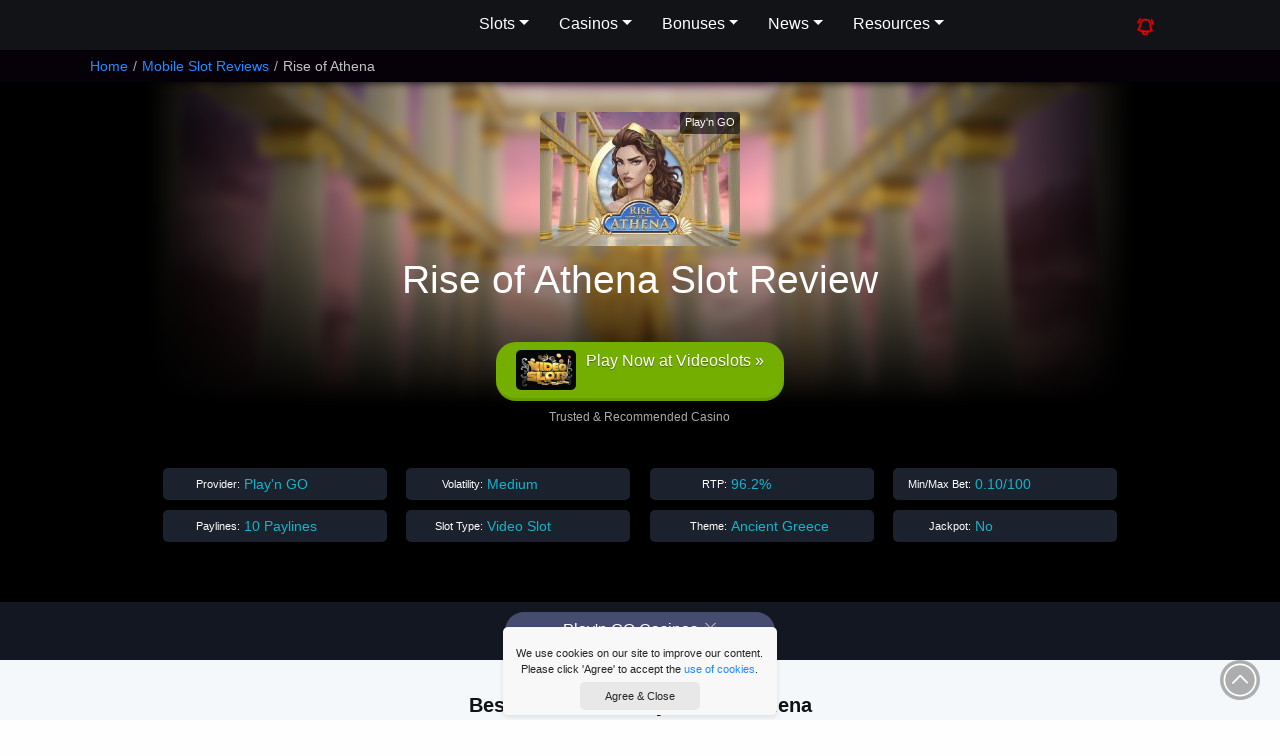

--- FILE ---
content_type: text/html; charset=UTF-8
request_url: https://www.luckymobileslots.com/game-reviews/rise-of-athena/
body_size: 14022
content:
<!DOCTYPE html><html
lang=en><head><meta
charset="utf-8"><meta
http-equiv="X-UA-Compatible" content="chrome=1"><meta
name="viewport" content="width=device-width, initial-scale=1.0, maximum-scale=2"><meta
name="author" content="Lucky Mobile Slots"><meta
name="p:domain_verify" content="2e95cd324c4088d33f1a16c13dd9cf33"><meta
name="google-site-verification" content="FF__oNHFdypKUFmFvCA2IcLXELMRq2LrMknjb7IgWlc"><meta
name="msvalidate.01" content="0FB7AD770F45D46F3C46B636D622E347"><meta
name="p:domain_verify" content="10c402a7295e252d1caca8d2ebc6b929"><title>Rise of Athena Mobile Slot Review | Play'n GO</title><meta
name="description" content="Find out how to play Rise of Athena slot machine from Play'n GO with Free Spins, Sticky Wilds & Multipliers plus up to 5,000x your bet wins in our review
"><link
rel=stylesheet href=https://www.luckymobileslots.com/wp-content/cache/minify/aa6c8.css media=all>
<!--[if lt IE 9]> <script src=http://html5shim.googlecode.com/svn/trunk/html5.js></script> <![endif]--><link
rel="shortcut icon" href=https://www.luckymobileslots.com/wp-content/themes/lms-catnip/images/favicon.ico><link
rel=apple-touch-icon-precomposed sizes=144x144 href=https://www.luckymobileslots.com/wp-content/themes/lms-catnip/images/apple-touch-icon-144-precomposed.png><link
rel=apple-touch-icon-precomposed sizes=114x114 href=https://www.luckymobileslots.com/wp-content/themes/lms-catnip/images/apple-touch-icon-114-precomposed.png><link
rel=apple-touch-icon-precomposed sizes=72x72 href=https://www.luckymobileslots.com/wp-content/themes/lms-catnip/images/apple-touch-icon-72-precomposed.png><link
rel=apple-touch-icon-precomposed sizes=57x57 href=https://www.luckymobileslots.com/wp-content/themes/lms-catnip/images/apple-touch-icon-57-precomposed.png><meta
name='robots' content='max-image-preview:large'><style id=classic-theme-styles-inline-css>/*! This file is auto-generated */
.wp-block-button__link{color:#fff;background-color:#32373c;border-radius:9999px;box-shadow:none;text-decoration:none;padding:calc(.667em + 2px) calc(1.333em + 2px);font-size:1.125em}.wp-block-file__button{background:#32373c;color:#fff;text-decoration:none}</style><style id=global-styles-inline-css>/*<![CDATA[*/body{--wp--preset--color--black: #000000;--wp--preset--color--cyan-bluish-gray: #abb8c3;--wp--preset--color--white: #ffffff;--wp--preset--color--pale-pink: #f78da7;--wp--preset--color--vivid-red: #cf2e2e;--wp--preset--color--luminous-vivid-orange: #ff6900;--wp--preset--color--luminous-vivid-amber: #fcb900;--wp--preset--color--light-green-cyan: #7bdcb5;--wp--preset--color--vivid-green-cyan: #00d084;--wp--preset--color--pale-cyan-blue: #8ed1fc;--wp--preset--color--vivid-cyan-blue: #0693e3;--wp--preset--color--vivid-purple: #9b51e0;--wp--preset--gradient--vivid-cyan-blue-to-vivid-purple: linear-gradient(135deg,rgba(6,147,227,1) 0%,rgb(155,81,224) 100%);--wp--preset--gradient--light-green-cyan-to-vivid-green-cyan: linear-gradient(135deg,rgb(122,220,180) 0%,rgb(0,208,130) 100%);--wp--preset--gradient--luminous-vivid-amber-to-luminous-vivid-orange: linear-gradient(135deg,rgba(252,185,0,1) 0%,rgba(255,105,0,1) 100%);--wp--preset--gradient--luminous-vivid-orange-to-vivid-red: linear-gradient(135deg,rgba(255,105,0,1) 0%,rgb(207,46,46) 100%);--wp--preset--gradient--very-light-gray-to-cyan-bluish-gray: linear-gradient(135deg,rgb(238,238,238) 0%,rgb(169,184,195) 100%);--wp--preset--gradient--cool-to-warm-spectrum: linear-gradient(135deg,rgb(74,234,220) 0%,rgb(151,120,209) 20%,rgb(207,42,186) 40%,rgb(238,44,130) 60%,rgb(251,105,98) 80%,rgb(254,248,76) 100%);--wp--preset--gradient--blush-light-purple: linear-gradient(135deg,rgb(255,206,236) 0%,rgb(152,150,240) 100%);--wp--preset--gradient--blush-bordeaux: linear-gradient(135deg,rgb(254,205,165) 0%,rgb(254,45,45) 50%,rgb(107,0,62) 100%);--wp--preset--gradient--luminous-dusk: linear-gradient(135deg,rgb(255,203,112) 0%,rgb(199,81,192) 50%,rgb(65,88,208) 100%);--wp--preset--gradient--pale-ocean: linear-gradient(135deg,rgb(255,245,203) 0%,rgb(182,227,212) 50%,rgb(51,167,181) 100%);--wp--preset--gradient--electric-grass: linear-gradient(135deg,rgb(202,248,128) 0%,rgb(113,206,126) 100%);--wp--preset--gradient--midnight: linear-gradient(135deg,rgb(2,3,129) 0%,rgb(40,116,252) 100%);--wp--preset--font-size--small: 13px;--wp--preset--font-size--medium: 20px;--wp--preset--font-size--large: 36px;--wp--preset--font-size--x-large: 42px;--wp--preset--spacing--20: 0.44rem;--wp--preset--spacing--30: 0.67rem;--wp--preset--spacing--40: 1rem;--wp--preset--spacing--50: 1.5rem;--wp--preset--spacing--60: 2.25rem;--wp--preset--spacing--70: 3.38rem;--wp--preset--spacing--80: 5.06rem;--wp--preset--shadow--natural: 6px 6px 9px rgba(0, 0, 0, 0.2);--wp--preset--shadow--deep: 12px 12px 50px rgba(0, 0, 0, 0.4);--wp--preset--shadow--sharp: 6px 6px 0px rgba(0, 0, 0, 0.2);--wp--preset--shadow--outlined: 6px 6px 0px -3px rgba(255, 255, 255, 1), 6px 6px rgba(0, 0, 0, 1);--wp--preset--shadow--crisp: 6px 6px 0px rgba(0, 0, 0, 1);}:where(.is-layout-flex){gap: 0.5em;}:where(.is-layout-grid){gap: 0.5em;}body .is-layout-flex{display: flex;}body .is-layout-flex{flex-wrap: wrap;align-items: center;}body .is-layout-flex > *{margin: 0;}body .is-layout-grid{display: grid;}body .is-layout-grid > *{margin: 0;}:where(.wp-block-columns.is-layout-flex){gap: 2em;}:where(.wp-block-columns.is-layout-grid){gap: 2em;}:where(.wp-block-post-template.is-layout-flex){gap: 1.25em;}:where(.wp-block-post-template.is-layout-grid){gap: 1.25em;}.has-black-color{color: var(--wp--preset--color--black) !important;}.has-cyan-bluish-gray-color{color: var(--wp--preset--color--cyan-bluish-gray) !important;}.has-white-color{color: var(--wp--preset--color--white) !important;}.has-pale-pink-color{color: var(--wp--preset--color--pale-pink) !important;}.has-vivid-red-color{color: var(--wp--preset--color--vivid-red) !important;}.has-luminous-vivid-orange-color{color: var(--wp--preset--color--luminous-vivid-orange) !important;}.has-luminous-vivid-amber-color{color: var(--wp--preset--color--luminous-vivid-amber) !important;}.has-light-green-cyan-color{color: var(--wp--preset--color--light-green-cyan) !important;}.has-vivid-green-cyan-color{color: var(--wp--preset--color--vivid-green-cyan) !important;}.has-pale-cyan-blue-color{color: var(--wp--preset--color--pale-cyan-blue) !important;}.has-vivid-cyan-blue-color{color: var(--wp--preset--color--vivid-cyan-blue) !important;}.has-vivid-purple-color{color: var(--wp--preset--color--vivid-purple) !important;}.has-black-background-color{background-color: var(--wp--preset--color--black) !important;}.has-cyan-bluish-gray-background-color{background-color: var(--wp--preset--color--cyan-bluish-gray) !important;}.has-white-background-color{background-color: var(--wp--preset--color--white) !important;}.has-pale-pink-background-color{background-color: var(--wp--preset--color--pale-pink) !important;}.has-vivid-red-background-color{background-color: var(--wp--preset--color--vivid-red) !important;}.has-luminous-vivid-orange-background-color{background-color: var(--wp--preset--color--luminous-vivid-orange) !important;}.has-luminous-vivid-amber-background-color{background-color: var(--wp--preset--color--luminous-vivid-amber) !important;}.has-light-green-cyan-background-color{background-color: var(--wp--preset--color--light-green-cyan) !important;}.has-vivid-green-cyan-background-color{background-color: var(--wp--preset--color--vivid-green-cyan) !important;}.has-pale-cyan-blue-background-color{background-color: var(--wp--preset--color--pale-cyan-blue) !important;}.has-vivid-cyan-blue-background-color{background-color: var(--wp--preset--color--vivid-cyan-blue) !important;}.has-vivid-purple-background-color{background-color: var(--wp--preset--color--vivid-purple) !important;}.has-black-border-color{border-color: var(--wp--preset--color--black) !important;}.has-cyan-bluish-gray-border-color{border-color: var(--wp--preset--color--cyan-bluish-gray) !important;}.has-white-border-color{border-color: var(--wp--preset--color--white) !important;}.has-pale-pink-border-color{border-color: var(--wp--preset--color--pale-pink) !important;}.has-vivid-red-border-color{border-color: var(--wp--preset--color--vivid-red) !important;}.has-luminous-vivid-orange-border-color{border-color: var(--wp--preset--color--luminous-vivid-orange) !important;}.has-luminous-vivid-amber-border-color{border-color: var(--wp--preset--color--luminous-vivid-amber) !important;}.has-light-green-cyan-border-color{border-color: var(--wp--preset--color--light-green-cyan) !important;}.has-vivid-green-cyan-border-color{border-color: var(--wp--preset--color--vivid-green-cyan) !important;}.has-pale-cyan-blue-border-color{border-color: var(--wp--preset--color--pale-cyan-blue) !important;}.has-vivid-cyan-blue-border-color{border-color: var(--wp--preset--color--vivid-cyan-blue) !important;}.has-vivid-purple-border-color{border-color: var(--wp--preset--color--vivid-purple) !important;}.has-vivid-cyan-blue-to-vivid-purple-gradient-background{background: var(--wp--preset--gradient--vivid-cyan-blue-to-vivid-purple) !important;}.has-light-green-cyan-to-vivid-green-cyan-gradient-background{background: var(--wp--preset--gradient--light-green-cyan-to-vivid-green-cyan) !important;}.has-luminous-vivid-amber-to-luminous-vivid-orange-gradient-background{background: var(--wp--preset--gradient--luminous-vivid-amber-to-luminous-vivid-orange) !important;}.has-luminous-vivid-orange-to-vivid-red-gradient-background{background: var(--wp--preset--gradient--luminous-vivid-orange-to-vivid-red) !important;}.has-very-light-gray-to-cyan-bluish-gray-gradient-background{background: var(--wp--preset--gradient--very-light-gray-to-cyan-bluish-gray) !important;}.has-cool-to-warm-spectrum-gradient-background{background: var(--wp--preset--gradient--cool-to-warm-spectrum) !important;}.has-blush-light-purple-gradient-background{background: var(--wp--preset--gradient--blush-light-purple) !important;}.has-blush-bordeaux-gradient-background{background: var(--wp--preset--gradient--blush-bordeaux) !important;}.has-luminous-dusk-gradient-background{background: var(--wp--preset--gradient--luminous-dusk) !important;}.has-pale-ocean-gradient-background{background: var(--wp--preset--gradient--pale-ocean) !important;}.has-electric-grass-gradient-background{background: var(--wp--preset--gradient--electric-grass) !important;}.has-midnight-gradient-background{background: var(--wp--preset--gradient--midnight) !important;}.has-small-font-size{font-size: var(--wp--preset--font-size--small) !important;}.has-medium-font-size{font-size: var(--wp--preset--font-size--medium) !important;}.has-large-font-size{font-size: var(--wp--preset--font-size--large) !important;}.has-x-large-font-size{font-size: var(--wp--preset--font-size--x-large) !important;}
.wp-block-navigation a:where(:not(.wp-element-button)){color: inherit;}
:where(.wp-block-post-template.is-layout-flex){gap: 1.25em;}:where(.wp-block-post-template.is-layout-grid){gap: 1.25em;}
:where(.wp-block-columns.is-layout-flex){gap: 2em;}:where(.wp-block-columns.is-layout-grid){gap: 2em;}
.wp-block-pullquote{font-size: 1.5em;line-height: 1.6;}/*]]>*/</style> <script defer src=https://www.luckymobileslots.com/wp-content/cache/minify/7246d.js></script> <script id=custom-script-js-extra>var myAjax = {"ajaxurl":"https:\/\/www.luckymobileslots.com\/wp-admin\/admin-ajax.php"};</script> <script defer src=https://www.luckymobileslots.com/wp-content/cache/minify/b1478.js></script> <link
rel=canonical href=https://www.luckymobileslots.com/game-reviews/rise-of-athena/ ><link
rel=shortlink href='https://www.luckymobileslots.com/?p=21612'><link
rel=icon href=https://www.luckymobileslots.com/wp-content/uploads/2024/06/lms-web-icon-110x110.png sizes=32x32><link
rel=icon href=https://www.luckymobileslots.com/wp-content/uploads/2024/06/lms-web-icon-220x220.png sizes=192x192><link
rel=apple-touch-icon href=https://www.luckymobileslots.com/wp-content/uploads/2024/06/lms-web-icon-220x220.png><meta
name="msapplication-TileImage" content="https://www.luckymobileslots.com/wp-content/uploads/2024/06/lms-web-icon.png"></head><body
id=top class="game-reviews-template-default single single-game-reviews postid-21612" data-cc=US><header><div
class=head-content>
<a
class=brand href=/ aria-label="LMS HOME">Lucky Mobile Slots</a><nav
aria-label=Main id=mainmenu><ul
class=menu>
<li
class=has-submenu>
<button
aria-expanded=false>Slots</button><ul
class=submenu>
<li><a
href=/game-reviews/ >Mobile Slots</a></li>
<li><a
href=/new-mobile-slots/ >New Mobile Slots</a></li>
<li><a
href=/upcoming-slots/ >Upcoming Slots</a></li>
<li><a
href=/slots-providers/ >Slots Providers</a></li>
<li><a
href=/progressive-jackpot-slots/ >Jackpot Slots</a></li>
<li><a
href=/megaways-slots-list/ >Megaways Slots</a></li>
<li><a
href=/grid-slots-list/ >Grid Slots</a></li>
<li><a
href=/classic-slots-list/ >Classic Slots</a></li>
<li><a
href=/high-volatility-slots/ >High Volatility Slots</a></li>
<li><a
href=/low-volatility-slots/ >Low Volatility Slots</a></li>
<li><a
href=/bonus-buy-slots-list/ >Bonus Buy Slots</a></li>
<li><a
href=/slot-themes/ >Slot Themes</a></li>
<li><a
href=/play-free-slots-online/ >Play Free Slots</a></li>
<li><a
href=/slot-videos/ >Watch Slots In Action</a></li></ul>
</li>
<li
class=has-submenu>
<button
aria-expanded=false>Casinos</button><ul
class=submenu>
<li><a
href=/casino-reviews/ >Mobile Casinos</a></li>
<li><a
href=/casinos/ >Best Casinos By Provider</a></li>
<li><a
href=/blog/best-paypal-casinos/ >PayPal Casinos</a></li>
<li><a
href=/best-jackpot-casinos/ >Best Jackpot Casinos</a></li></ul>
</li>
<li
class=has-submenu>
<button
aria-expanded=false>Bonuses</button><ul
class=submenu>
<li><a
href=/latest-mobile-casino-bonuses/ >Casino Bonuses</a></li>
<li><a
href=/no-deposit-mobile-casino-bonuses/ >No Deposit Bonuses</a></li>
<li><a
href=/free-spins-bonuses/ >Free Spins Bonuses</a></li></ul>
</li>
<li
class=has-submenu>
<button
aria-expanded=false>News</button><ul
class=submenu>
<li><a
href=/mobile-news/ >Mobile Casino News</a></li>
<li><a
href=/promotions/ >Casino Promotions</a></li>
<li><a
href=/big-wins/ >Big Slot Winners</a></li>
<li><a
href=/new-slots/ >New Slots News</a></li>
<li><a
href=/blog/ >Slot Tips & Insights</a></li></ul>
</li>
<li
class=has-submenu>
<button
aria-expanded=false>Resources</button><ul
class=submenu>
<li><a
href=/resources/ >Casino Resources</a></li>
<li><a
href=/faqs/ >Casino FAQs</a></li>
<li><a
href=/casino-bonus-calculator/ >Casino Bonus Calculator</a></li>
<li><a
href=/search/ >Slots Search</a></li>
<li><a
href=/about-lucky-mobile-slots/ >About The Team</a></li></ul>
</li></ul></nav><nav><ul
class="menu static">
<li
class=new-button><a
href aria-label="Whats New On Lucky Mobile Slots"><svg
xmlns=http://www.w3.org/2000/svg fill=none viewBox="0 0 24 24" stroke-width=2 stroke=currentColor>
<path
stroke-linecap=round stroke-linejoin=round d="M14.857 17.082a23.848 23.848 0 0 0 5.454-1.31A8.967 8.967 0 0 1 18 9.75V9A6 6 0 0 0 6 9v.75a8.967 8.967 0 0 1-2.312 6.022c1.733.64 3.56 1.085 5.455 1.31m5.714 0a24.255 24.255 0 0 1-5.714 0m5.714 0a3 3 0 1 1-5.714 0M3.124 7.5A8.969 8.969 0 0 1 5.292 3m13.416 0a8.969 8.969 0 0 1 2.168 4.5"/>
</svg></a></li>
<li
class=search-button><a
href=# aria-label="Search LMS">Search</a></li>
<li
class=burger><svg
xmlns=http://www.w3.org/2000/svg fill=none viewBox="0 0 24 24" stroke-width=1.5><path
stroke-linecap=round stroke-linejoin=round d="M3.75 6.75h16.5M3.75 12h16.5m-16.5 5.25h16.5"/></svg></li></ul></nav></div><div
id=search-area><form
id=searcher class=sform action=/ method=get><div
class=input-append>
<input
type=text name=s class="s search-query" placeholder="Search Lucky Mobile Slots...">
<button
type=submit class=sbtn>Search</button></div><div
id=search-txt>Narrow down your search for top slots with our <a
href=/search/ >Advanced Slot Search</a></div></form></div></header><div
id=breadcrumb><div
class=container><ul
class=breadcrumb itemscope itemtype=http://schema.org/BreadcrumbList><li
itemprop=itemListElement itemscope itemtype=http://schema.org/ListItem><a
itemprop=item href=https://www.luckymobileslots.com/ class=trail-home><span
itemprop=name>Home</span><meta
itemprop="position" content="1"></a><span
class=divider>/</span></li><li
itemprop=itemListElement itemscope itemtype=http://schema.org/ListItem><a
itemprop=item href=https://www.luckymobileslots.com/game-reviews/ ><span
itemprop=name>Mobile Slot Reviews</span><meta
itemprop='position' content='2'></a><span
class=divider>/</span></li><li
itemprop=itemListElement itemscope itemtype=https://schema.org/ListItem class=active><span
itemprop=name>Rise of Athena</span><meta
itemprop='position' content='3'></li></ul></div></div><div
class=container><div
id=visit><div
id=visit-title>Rise of Athena</div><div
id=visit-rating><div
class="ratings tiny"><div
class=rating-stars>5</div></div></div>
<a
href=/visit/video-slots/ target=_blank rel="nofollow noopener" class="clicky visit-btn" data-btid=vt_videoslots>Play Now at Videoslots &raquo;</a></div></div><section
id=hero-section><div
class=jumbo-bg><div
id=gradient></div><img
src=/wp-content/uploads/2020/11/rise-of-athena-bg.jpg alt="Rise of Athena" width=980 height=321></div><div
id=hero-box><div
id=box-left><div
id=slot-logo>
<img
src=https://www.luckymobileslots.com/wp-content/uploads/2020/11/rise-of-athena-slot-logo-200x134.jpg alt="Rise of Athena Mobile Slot Logo" width=200 height=134><div
class=gameprovider>Play'n GO</div><div
id=eighteen>18+</div></div><h1>Rise of Athena Slot Review</h1><div
class="ratings tiny"><div
class=rating-stars>5</div></div><div
class=slot-buttons>
<a
href=/visit/video-slots/ target=_blank rel="nofollow noopener" class=play-for-real>
<img
class=lazy src=/wp-content/uploads/2019/02/pixel.jpg data-src=https://www.luckymobileslots.com/wp-content/uploads/2017/04/videoslots_casino_logo-160x107.jpg data-srcset="https://www.luckymobileslots.com/wp-content/uploads/2017/04/videoslots_casino_logo-160x107.jpg 160w, https://www.luckymobileslots.com/wp-content/uploads/2017/04/videoslots_casino_logo-320x213.jpg 320w, https://www.luckymobileslots.com/wp-content/uploads/2017/04/videoslots_casino_logo-135x90.jpg 135w, https://www.luckymobileslots.com/wp-content/uploads/2017/04/videoslots_casino_logo-200x134.jpg 200w, https://www.luckymobileslots.com/wp-content/uploads/2017/04/videoslots_casino_logo-300x200.jpg 300w, https://www.luckymobileslots.com/wp-content/uploads/2017/04/videoslots_casino_logo.jpg 360w" sizes="(max-width:160px) 100vw, 160px" alt="Videoslots Casino Logo" width=110 height=74><div
class=link-txt>Play Now at Videoslots &raquo;</div>
</a></div><div
class=recommended-txt>Trusted & Recommended Casino</div><div
id=slotdata><div
class=iitem><div
class=iname>Provider:</div><div
class=idata>Play'n GO</div></div><div
class=iitem><div
class=iname>Volatility:</div><div
class=idata>Medium</div></div><div
class=iitem><div
class=iname>RTP:</div><div
class=idata>96.2%</div></div><div
class=iitem><div
class=iname>Min/Max Bet:</div><div
class=idata>0.10/100</div></div><div
class=iitem><div
class=iname>Paylines:</div><div
class=idata>10 Paylines</div></div><div
class=iitem><div
class=iname>Slot Type:</div><div
class=idata>Video Slot</div></div><div
class=iitem><div
class=iname>Theme:</div><div
class=idata>Ancient Greece</div></div><div
class=iitem><div
class=iname>Jackpot:</div><div
class=idata>No</div></div></div></div></div></section><section
id=cat-areas><div
class=secarea><div
id=box-small-items>
<a
href=#bttm-slot-sites class="box-item small scroll">Play'n GO Casinos<span><svg
xmlns=http://www.w3.org/2000/svg fill=none viewBox="0 0 24 24" stroke-width=1.5><path
stroke-linecap=round stroke-linejoin=round d="m4.5 5.25 7.5 7.5 7.5-7.5m-15 6 7.5 7.5 7.5-7.5"/></svg></span></a></div></div></section><section
id=slot-sites class="casino-sites ind-slot"><div
class=secarea><h2>Best Casinos to Play Rise of Athena</h2><div
class=casino-container><div
class=casino-card><div
class=casino-img>
<a
href=/visit/hyper-casino/ target=_blank rel="nofollow noopener noreferrer">
<img
class=lazy src=/wp-content/uploads/2019/02/pixel.jpg data-src=https://www.luckymobileslots.com/wp-content/uploads/2020/11/hyper-casino-logo-200x134.jpg data-srcset="https://www.luckymobileslots.com/wp-content/uploads/2020/11/hyper-casino-logo-200x134.jpg 200w, https://www.luckymobileslots.com/wp-content/uploads/2020/11/hyper-casino-logo-320x214.jpg 320w, https://www.luckymobileslots.com/wp-content/uploads/2020/11/hyper-casino-logo-135x90.jpg 135w, https://www.luckymobileslots.com/wp-content/uploads/2020/11/hyper-casino-logo-160x107.jpg 160w, https://www.luckymobileslots.com/wp-content/uploads/2020/11/hyper-casino-logo-300x200.jpg 300w, https://www.luckymobileslots.com/wp-content/uploads/2020/11/hyper-casino-logo.jpg 361w" sizes="(max-width:200px) 100vw, 200px" alt="Hyper Casino Logo" width=110 height=74>	 </a></div><div
class=casino-content><div
class=casino-title><a
href=https://www.luckymobileslots.com/casino-reviews/hyper-casino/ >Hyper Casino</a></div><div
class=casino-bonus>100% up to €100 1st Deposit Bonus</div><div
class=casino-link-btn><a
href=/visit/hyper-casino/ target=_blank rel="nofollow noopener noreferrer">Play &raquo;</a></div></div><div
class=casino-terms><a
class=tacs href=/visit/hyper-casino-terms/ aria-label="Casino Bonus T&Cs" target=_blank rel="nofollow noopener norefferer">Full T&Cs Apply -</a> #Ad. 18+ New Customers Only. Min Deposit, Full T&Cs Apply, & Bonus Wagering Requirements Apply. Please Gamble Responsibly. www.begambleaware.org</div><div
class=show-more-terms>Show More</div></div><div
class=casino-card><div
class=casino-img>
<a
href=/visit/casino-friday/ target=_blank rel="nofollow noopener noreferrer">
<img
class=lazy src=/wp-content/uploads/2019/02/pixel.jpg data-src=https://www.luckymobileslots.com/wp-content/uploads/2020/10/casino-friday-logo-200x134.jpg data-srcset="https://www.luckymobileslots.com/wp-content/uploads/2020/10/casino-friday-logo-200x134.jpg 200w, https://www.luckymobileslots.com/wp-content/uploads/2020/10/casino-friday-logo-320x213.jpg 320w, https://www.luckymobileslots.com/wp-content/uploads/2020/10/casino-friday-logo-135x90.jpg 135w, https://www.luckymobileslots.com/wp-content/uploads/2020/10/casino-friday-logo-160x107.jpg 160w, https://www.luckymobileslots.com/wp-content/uploads/2020/10/casino-friday-logo-300x200.jpg 300w, https://www.luckymobileslots.com/wp-content/uploads/2020/10/casino-friday-logo.jpg 360w" sizes="(max-width:200px) 100vw, 200px" alt="Casino Friday Logo" width=110 height=74>	 </a></div><div
class=casino-content><div
class=casino-title><a
href=https://www.luckymobileslots.com/casino-reviews/casino-friday/ >Casino Friday</a></div><div
class=casino-bonus>100% up to €$500 + 200 Free Spins</div><div
class=casino-link-btn><a
href=/visit/casino-friday/ target=_blank rel="nofollow noopener noreferrer">Play &raquo;</a></div></div><div
class=casino-terms><a
class=tacs href=/visit/casino-friday-terms/ aria-label="Casino Bonus T&Cs" target=_blank rel="nofollow noopener norefferer">Full T&Cs Apply -</a> #Ad. 18+ New Customers Only. Min Deposit, Full T&Cs Apply, & Bonus Wagering Requirements Apply. Please Gamble Responsibly. www.begambleaware.org</div><div
class=show-more-terms>Show More</div></div><div
class=casino-card><div
class=casino-img>
<a
href=/visit/video-slots/ target=_blank rel="nofollow noopener noreferrer">
<img
class=lazy src=/wp-content/uploads/2019/02/pixel.jpg data-src=https://www.luckymobileslots.com/wp-content/uploads/2017/04/videoslots_casino_logo-200x134.jpg data-srcset="https://www.luckymobileslots.com/wp-content/uploads/2017/04/videoslots_casino_logo-200x134.jpg 200w, https://www.luckymobileslots.com/wp-content/uploads/2017/04/videoslots_casino_logo-320x213.jpg 320w, https://www.luckymobileslots.com/wp-content/uploads/2017/04/videoslots_casino_logo-135x90.jpg 135w, https://www.luckymobileslots.com/wp-content/uploads/2017/04/videoslots_casino_logo-160x107.jpg 160w, https://www.luckymobileslots.com/wp-content/uploads/2017/04/videoslots_casino_logo-300x200.jpg 300w, https://www.luckymobileslots.com/wp-content/uploads/2017/04/videoslots_casino_logo.jpg 360w" sizes="(max-width:200px) 100vw, 200px" alt="Videoslots Casino Logo" width=110 height=74>	 </a></div><div
class=casino-content><div
class=casino-title><a
href=https://www.luckymobileslots.com/casino-reviews/videoslots/ >Videoslots</a></div><div
class=casino-bonus>Get 11 Free Spins Bonus + 100% up to €$200 Bonus</div><div
class=casino-link-btn><a
href=/visit/video-slots/ target=_blank rel="nofollow noopener noreferrer">Play &raquo;</a></div></div><div
class=casino-terms><a
class=tacs href=/visit/videoslots-terms/ aria-label="Casino Bonus T&Cs" target=_blank rel="nofollow noopener norefferer">Full T&Cs Apply -</a> #Ad. 18+ New Customers Only. Min Deposit, Full T&Cs Apply, & Bonus Wagering Requirements Apply. Please Gamble Responsibly. www.begambleaware.org</div><div
class=show-more-terms>Show More</div></div><div
class=casino-card><div
class=casino-img>
<a
href=/visit/casumo/ target=_blank rel="nofollow noopener noreferrer">
<img
class=lazy src=/wp-content/uploads/2019/02/pixel.jpg data-src=https://www.luckymobileslots.com/wp-content/uploads/2024/06/new-casumo-logo-24-200x134.jpg data-srcset="https://www.luckymobileslots.com/wp-content/uploads/2024/06/new-casumo-logo-24-200x134.jpg 200w, https://www.luckymobileslots.com/wp-content/uploads/2024/06/new-casumo-logo-24-320x214.jpg 320w, https://www.luckymobileslots.com/wp-content/uploads/2024/06/new-casumo-logo-24-135x90.jpg 135w, https://www.luckymobileslots.com/wp-content/uploads/2024/06/new-casumo-logo-24-160x107.jpg 160w, https://www.luckymobileslots.com/wp-content/uploads/2024/06/new-casumo-logo-24-300x200.jpg 300w, https://www.luckymobileslots.com/wp-content/uploads/2024/06/new-casumo-logo-24.jpg 400w" sizes="(max-width:200px) 100vw, 200px" alt="Casumo Casino Logo" width=110 height=74>	 </a></div><div
class=casino-content><div
class=casino-title><a
href=https://www.luckymobileslots.com/casino-reviews/casumo/ >Casumo</a></div><div
class=casino-bonus>Get 100% Bonus Up To €300 + 20 Free Spins On Book of Dead</div><div
class=casino-link-btn><a
href=/visit/casumo/ target=_blank rel="nofollow noopener noreferrer">Play &raquo;</a></div></div><div
class=casino-terms><a
class=tacs href=/visit/casumo-terms/ aria-label="Casino Bonus T&Cs" target=_blank rel="nofollow noopener norefferer">Full T&Cs Apply -</a> #Ad. 18+ New Customers Only. Min Deposit, Full T&Cs Apply, & Bonus Wagering Requirements Apply. Please Gamble Responsibly. www.begambleaware.org</div><div
class=show-more-terms>Show More</div></div></div></div></section><section
id=content><div
class="secarea flipped"><div
class=overview><article><h2>How To Play Rise of Athena Mobile Slot</h2><p
id=toptitle>A beautiful goddess of war and wisdom, you&#8217;ll need a little bit of both to conquer this <strong>Rise of Athena slot machine</strong>.</p><p>Enter this temple in the sky as you spin 5 reels and 3 rows with just 10 paylines full of ancient Greek artefacts and Ace to 10 symbols.</p><blockquote><p>There&#8217;s true beauty here, not unlike the <a
href=/game-reviews/rich-wilde-the-shield-of-athena/ title="Shield of Athena Review">Shield of Athena slot review</a>, but instead of a dark and gloomy setting, this Rise of Athena mobile slot game is light and breezy, much like the riches within.</p></blockquote><p>Don&#8217;t worry, the only real war you&#8217;ll have with this casino game is when you might catch the free spins, and the only wisdom you&#8217;ll need is to know when you&#8217;ve gotten a big enough win to walk away.</p><h3>A well-balanced slot with big multipliers</h3><p>Every spin gives you multipliers because every wild coin will come with a multiplier ranging from 1x to 2x to 3x. These do multiply each other, meaning the maximum multiplier you can find on one of the 10 paylines is x27.</p><p>And that&#8217;s in the base game or in the free spins, which adds an element of excitement to every spin and gives this medium variance machine plenty of wins in the base game so you don&#8217;t feel like you are throwing money into a void.</p><p>If you do trigger the Rise of Athena free spins by finding 3 scatter owls on the reels, things get a little more interesting however. Mostly because those multiplying wilds stay sticky on screen.</p><p>Not for very long &#8211; a 3x wild will stay sticky on screen for 3 spins, with the multiplier decreasing on each spin, whilst a 1x wild will only stay sticky on 1 spin.</p><h3>How to win 5,000x your bet</h3><p>You get the top win of this Rise of Athena slot game by catching as many sticky wilds as you can in the bonus games of course.</p><blockquote><p>However, with a medium variance, you&#8217;ll see lots of wilds with the 1x on your screen. Still, the decent paytable will give you a nice payout after the bonus &#8211; we rarely walked away with less than 50x our bet.</p></blockquote><p>Does it have the same high energy as the <a
href=/game-reviews/divine-showdown/ title="Divine Showdown Slot Review">Divine Showdown slot</a>? No. But it has the same top win and is less dangerous on your wallet.</p><p>This temperate goddess allows you to play on a temperate game, and there are days when you don&#8217;t want to risk it all to win all, you just want to play cautiously and still hope for big wins. On those days, open up the Rise of Athena online slot.</p><h2>Rise of Athena Slot Stats</h2><table
id=slot-stat-table class="table table-striped"><tbody><tr><td>Mobile Slot Released</td><td
class=value>November 2020</td></tr><tr><td>Slot Type</td><td
class=value>Video Slot</td></tr><tr><td>Software Provider</td><td
class=value>Play'n GO</td></tr><tr><td>Slot Reels / Paylines</td><td
class=value>5 Reels / 10 Paylines</td></tr><tr><td><a
href=/faqs/whats-mobile-slot-house-edge/ title="Learn about slots house edge">House Edge</a> / RTP</td><td
class=value>3.8% / 96.2%</td></tr><tr><td><a
href=/faqs/whats-mobile-slot-volatility-variance/ title="Learn about slot volatility and variance">Slot Volatility</a></td><td
class=value>Medium</td></tr><tr><td>Min/Max Bet</td><td
class=value>0.10 / 100</td></tr><tr><td>Max Win</td><td
class=value>500,000</td></tr><tr><td>Free Spins</td><td
class=value>12 Free Spins / Sticky Wilds With Up to 3x Multipliers</td></tr><tr><td>Bonus Rounds</td><td
class=value>Wild, Multipliers, Scatters, Free Spins, Sticky Wilds</td></tr><tr><td><a
href=/slot-themes/ title="Casino Slots by Theme">Slot Themes</a></td><td
class=value>Ancient Greece</td></tr></tbody></table><div
class=blist-content><div
class=bc-title><a
href=/visit/video-slots/ target=_blank rel="nofollow noopener">Get 11 Free Spins Bonus + 100% up to €$200 Bonus</a></div><div
class=bc-content><div
class=bcimg><img
class=lazy src=/wp-content/uploads/2019/02/pixel.jpg data-src=https://www.luckymobileslots.com/wp-content/uploads/2017/04/videoslots_casino_logo-160x107.jpg data-srcset="https://www.luckymobileslots.com/wp-content/uploads/2017/04/videoslots_casino_logo-160x107.jpg 160w, https://www.luckymobileslots.com/wp-content/uploads/2017/04/videoslots_casino_logo-320x213.jpg 320w, https://www.luckymobileslots.com/wp-content/uploads/2017/04/videoslots_casino_logo-135x90.jpg 135w, https://www.luckymobileslots.com/wp-content/uploads/2017/04/videoslots_casino_logo-200x134.jpg 200w, https://www.luckymobileslots.com/wp-content/uploads/2017/04/videoslots_casino_logo-300x200.jpg 300w, https://www.luckymobileslots.com/wp-content/uploads/2017/04/videoslots_casino_logo.jpg 360w" sizes="(max-width:160px) 100vw, 160px" alt="Videoslots Casino Logo" width=110 height=74></div><div
class=promo-text>The Videoslots Casino site offers over 9000 slots and casino games from over 100 different providers, free slot tournaments, and a generous welcome bonus offer to let you test out their slots site in style. Plus you can enjoy Live Casino, The Wheel of Jackpots & Clash of Spins.</div>	 <a
class="list-link clicky" data-btid=sr2 href=/visit/video-slots/ target=_blank rel="nofollow noopener">Try Videoslots</a>
<a
class="list-rlink clicky" data-btid=sr2 href=https://www.luckymobileslots.com/casino-reviews/videoslots/ >Videoslots Review</a><div
class=bctacs>18+ Gamble Responsibly | <a
class=terms href=/visit/casumo-terms/ title="Casino Bonus Terms & Conditions" target=_blank rel="nofollow noopener">T&Cs Apply</a></div></div></div><h2 class="content-title">Rise of Athena Bonus Features</h2><p><strong>Wild:</strong> This symbol substitutes for all symbols except Scatter, and appears only on reels 2, 3, and 4. Each Wild will have either a x1, x2 or x3 multiplier. These multiply each other giving you a maximum multiplier of x27 in this Rise of Athena slot.</p><p><strong>Scatters and Free Spins:</strong> 3 or more Owl Scatter symbols trigger 12 Free Spins. Wild symbols remain sticky for the number of multipliers shown. So a 3x multiplier will stay sticky for 3 spins, and on each spin, the multiplier will go down by 1. Once no multiplier remains, the wild symbol is removed.</p></article></div><div
class=section-nav><div
class=sticky-section><div
class=sticky-bonus><div
class=sticky-content>
<a
class=sticky-img-link href=/visit/video-slots/ target=_blank rel="nofollow noopener">
<img
class=lazy src=/wp-content/uploads/2019/02/pixel.jpg data-src=https://www.luckymobileslots.com/wp-content/uploads/2017/04/videoslots_casino_logo-160x107.jpg data-srcset="https://www.luckymobileslots.com/wp-content/uploads/2017/04/videoslots_casino_logo-160x107.jpg 160w, https://www.luckymobileslots.com/wp-content/uploads/2017/04/videoslots_casino_logo-320x213.jpg 320w, https://www.luckymobileslots.com/wp-content/uploads/2017/04/videoslots_casino_logo-135x90.jpg 135w, https://www.luckymobileslots.com/wp-content/uploads/2017/04/videoslots_casino_logo-200x134.jpg 200w, https://www.luckymobileslots.com/wp-content/uploads/2017/04/videoslots_casino_logo-300x200.jpg 300w, https://www.luckymobileslots.com/wp-content/uploads/2017/04/videoslots_casino_logo.jpg 360w" sizes="(max-width:160px) 100vw, 160px" alt="Videoslots Casino Logo" width=110 height=74>		</a><div
class=sticky-sub>Best Rise of Athena Casino</div><h3>Get 11 Free Spins Bonus + 100% up to €$200 Bonus</h3>
<a
href=/visit/video-slots/ class=sticky-btn target=_blank rel="nofollow noopener">Play at Videoslots &raquo;</a>
<a
href=https://www.luckymobileslots.com/casino-reviews/videoslots/ class=sticky-review>Videoslots Review</a></div><div
class=sticky-bottom><div
class=casino-terms><a
class=tacs href=/visit/casumo-terms/ aria-label="Casino Bonus T&Cs" target=_blank rel="nofollow noopener norefferer">Full T&Cs Apply -</a> 11 welcome spins: You will receive 11 welcome spins in a random game upon first deposit. You have 7 days to activate the bonus, once activated welcome spins must be used within 24 hours. All winnings from welcome spins come wager free. You can withdraw a maximum of £10 from your winnings.
100% deposit bonus up to £200: We will match your deposit up to £200 on your first deposit. £10 minimum deposit required. 35x wagering before you can withdraw the bonus funds. You can forfeit the bonus and take the winnings and paid out bonus funds. Only the remaining balance of the bonus which has not yet been released will be forfeited. Bonus will be paid out in 10% increments to your cash account. Jackpot games do not contribute to the conversion. Maximum bet per spin is either 50% of your deposit up to £20. You must be 18 or over to play and 21 in countries where that is the minimum age by law. Play Responsibly.</div><div
class=show-more-terms>Show More</div></div></div>
<a
id=sticky-btn href=#bttm-slot-sites class=scroll>More Play'n GO Casinos<span><svg
xmlns=http://www.w3.org/2000/svg fill=none viewBox="0 0 24 24" stroke-width=1.5><path
stroke-linecap=round stroke-linejoin=round d="m4.5 5.25 7.5 7.5 7.5-7.5m-15 6 7.5 7.5 7.5-7.5"/></svg></span></a></div></div></div></div></section><section
id=slot-images><div
class=secarea><div
class=screenshots><p><div
id=gallery-1 class='landscape flexslider gallery galleryid-21612'><ul
class=slides><li
class=slider-item><img
loading=lazy class=lazy src=/wp-content/uploads/2019/02/pixel.jpg data-src=https://www.luckymobileslots.com/wp-content/uploads/2020/11/rise-of-athena-mobile-slot-game.jpg data-srcset="https://www.luckymobileslots.com/wp-content/uploads/2020/11/rise-of-athena-mobile-slot-game.jpg 320w, https://www.luckymobileslots.com/wp-content/uploads/2020/11/rise-of-athena-mobile-slot-game-135x90.jpg 135w, https://www.luckymobileslots.com/wp-content/uploads/2020/11/rise-of-athena-mobile-slot-game-160x107.jpg 160w, https://www.luckymobileslots.com/wp-content/uploads/2020/11/rise-of-athena-mobile-slot-game-200x134.jpg 200w, https://www.luckymobileslots.com/wp-content/uploads/2020/11/rise-of-athena-mobile-slot-game-300x200.jpg 300w" sizes="(max-width:320px) 100vw, 320px" alt="Rise of Athena Mobile Slot Game" width=320 height=213></li><li
class=slider-item><img
loading=lazy class=lazy src=/wp-content/uploads/2019/02/pixel.jpg data-src=https://www.luckymobileslots.com/wp-content/uploads/2020/11/rise-of-athena-slot-online.jpg data-srcset="https://www.luckymobileslots.com/wp-content/uploads/2020/11/rise-of-athena-slot-online.jpg 320w, https://www.luckymobileslots.com/wp-content/uploads/2020/11/rise-of-athena-slot-online-135x90.jpg 135w, https://www.luckymobileslots.com/wp-content/uploads/2020/11/rise-of-athena-slot-online-160x107.jpg 160w, https://www.luckymobileslots.com/wp-content/uploads/2020/11/rise-of-athena-slot-online-200x134.jpg 200w, https://www.luckymobileslots.com/wp-content/uploads/2020/11/rise-of-athena-slot-online-300x200.jpg 300w" sizes="(max-width:320px) 100vw, 320px" alt="Rise of Athena Slot Online" width=320 height=213></li><li
class=slider-item><img
loading=lazy class=lazy src=/wp-content/uploads/2019/02/pixel.jpg data-src=https://www.luckymobileslots.com/wp-content/uploads/2020/11/rise-of-athena-slot-multipliers.jpg data-srcset="https://www.luckymobileslots.com/wp-content/uploads/2020/11/rise-of-athena-slot-multipliers.jpg 321w, https://www.luckymobileslots.com/wp-content/uploads/2020/11/rise-of-athena-slot-multipliers-135x90.jpg 135w, https://www.luckymobileslots.com/wp-content/uploads/2020/11/rise-of-athena-slot-multipliers-160x107.jpg 160w, https://www.luckymobileslots.com/wp-content/uploads/2020/11/rise-of-athena-slot-multipliers-200x134.jpg 200w, https://www.luckymobileslots.com/wp-content/uploads/2020/11/rise-of-athena-slot-multipliers-300x200.jpg 300w" sizes="(max-width:320px) 100vw, 320px" alt="Rise of Athena Slot With Free Spins Multipliers" width=320 height=213></li></ul></div></p></div></div></section><section
id=content class=conclusion><div
class=secarea><div><h2 class="content-title">Rise of Athena Review Conclusion</h2><p>The Temple of Athena is a moderate and peaceful place, which is both a good and a bad thing.</p><blockquote><p>Rise of Athena is a medium variance slot, meaning there's a nice flow to the game thanks to multipliers in the free spins and the base game.</p></blockquote><p>Do we wish we could have triggered the free spins a little more often? Maybe made the sticky wilds sticky for the whole bonus game? Probably.</p><p>But then we wouldn't get those great multipliers in the base game. Just don't expect to hit that 5,000x your bet max win, and be satisfied if you hit anywhere close to the 1,000x your bet mark.</p><p>Seems like this software is on a streak as even just quick released end up as good <a
href=/mobile-slots-by-playn-go/ >Play'n Go slot reviews</a> that are well worth playing.</p><div
id=verdict><div
class=vbleft><div
id=slot-logo>
<img
class=lazy src=/wp-content/uploads/2019/02/pixel.jpg data-src=https://www.luckymobileslots.com/wp-content/uploads/2020/11/rise-of-athena-slot-logo-200x134.jpg alt="Rise of Athena Mobile Slot Logo" width=200 height=134><div
class=gameprovider>Play'n GO</div><div
id=eighteen>18+</div></div></div><div
class=vbright><div
class=srating><div
class=ratinglabel>Expert Rating: <span>5 / 5</span></div><div
class=ratingtxt>An exceptional slot that stands out from the rest. It's a must-play experience that you won’t regret</div><div
class=reviewby>Review by <a
href=/about-lucky-mobile-slots/#marit>Märit</a></div>
<a
class=play-for-real href=/visit/video-slots/ target=_blank rel="nofollow noopener">Play Now at Videoslots &raquo;</a></div></div></div><div
class=bsocial><h3 class="share-title">Like what you've read? Let the cat out of the bag & share with the world.</h3><ul
class=bshare>
<li
class=btweet><a
href="https://twitter.com/home?status=Rise+of+Athena+https%3A%2F%2Fwww.luckymobileslots.com%2Fgame-reviews%2Frise-of-athena%2F+@LuckysSlots" title="Tweet it Feline Friend!" target=_blank rel="nofollow noopener norefferer">Twitter</a></li>
<li
class=blike><a
href="https://www.facebook.com/sharer/sharer.php?u=https%3A%2F%2Fwww.luckymobileslots.com%2Fgame-reviews%2Frise-of-athena%2F&title=Rise+of+Athena" title="Share The Wealth" target=_blank rel="nofollow noopener norefferer">Facebook</a></li>
<li
class=byoutube><a
href=https://www.youtube.com/@Luckymobileslots title="LMS Slot Videos" target=_blank rel="nofollow noopener norefferer">YouTube</a></li></ul></div></div><div
class=section-nav><div
class=sticky-section><div
class=sticky-bonus><div
class=sticky-content>
<a
class=sticky-img-link href=/visit/video-slots/ target=_blank rel="nofollow noopener">
<img
class=lazy src=/wp-content/uploads/2019/02/pixel.jpg data-src=https://www.luckymobileslots.com/wp-content/uploads/2017/04/videoslots_casino_logo-160x107.jpg data-srcset="https://www.luckymobileslots.com/wp-content/uploads/2017/04/videoslots_casino_logo-160x107.jpg 160w, https://www.luckymobileslots.com/wp-content/uploads/2017/04/videoslots_casino_logo-320x213.jpg 320w, https://www.luckymobileslots.com/wp-content/uploads/2017/04/videoslots_casino_logo-135x90.jpg 135w, https://www.luckymobileslots.com/wp-content/uploads/2017/04/videoslots_casino_logo-200x134.jpg 200w, https://www.luckymobileslots.com/wp-content/uploads/2017/04/videoslots_casino_logo-300x200.jpg 300w, https://www.luckymobileslots.com/wp-content/uploads/2017/04/videoslots_casino_logo.jpg 360w" sizes="(max-width:160px) 100vw, 160px" alt="Videoslots Casino Logo" width=110 height=74>		</a><div
class=sticky-sub>Best Rise of Athena Casino</div><h3>Get 11 Free Spins Bonus + 100% up to €$200 Bonus</h3>
<a
href=/visit/video-slots/ class=sticky-btn target=_blank rel="nofollow noopener">Play at Videoslots</a>
<a
href=https://www.luckymobileslots.com/casino-reviews/videoslots/ class=sticky-review>Videoslots Review</a></div><div
class=sticky-bottom><div
class=casino-terms><a
class=tacs href=/visit/casumo-terms/ target=_blank rel="nofollow noopener norefferer">Full T&Cs Apply -</a> 11 welcome spins: You will receive 11 welcome spins in a random game upon first deposit. You have 7 days to activate the bonus, once activated welcome spins must be used within 24 hours. All winnings from welcome spins come wager free. You can withdraw a maximum of £10 from your winnings.
100% deposit bonus up to £200: We will match your deposit up to £200 on your first deposit. £10 minimum deposit required. 35x wagering before you can withdraw the bonus funds. You can forfeit the bonus and take the winnings and paid out bonus funds. Only the remaining balance of the bonus which has not yet been released will be forfeited. Bonus will be paid out in 10% increments to your cash account. Jackpot games do not contribute to the conversion. Maximum bet per spin is either 50% of your deposit up to £20. You must be 18 or over to play and 21 in countries where that is the minimum age by law. Play Responsibly.</div><div
class=show-more-terms>Show More</div></div></div>
<a
id=sticky-btn href=#bttn-slot-sites class=scroll>More Play'n GO Casinos<span><svg
xmlns=http://www.w3.org/2000/svg fill=none viewBox="0 0 24 24" stroke-width=1.5><path
stroke-linecap=round stroke-linejoin=round d="m4.5 5.25 7.5 7.5 7.5-7.5m-15 6 7.5 7.5 7.5-7.5"/></svg></span></a></div></div></div></section><section
id=bttm-slot-sites class=casino-sites><div
class=secarea><h2>Best <span>Play'n GO</span> Casinos to Play Rise of Athena</h2><div
class=casino-container><div
class=casino-card><div
class=casino-img>
<a
href=/visit/hyper-casino/ target=_blank rel="nofollow noopener noreferrer">
<img
class=lazy src=/wp-content/uploads/2019/02/pixel.jpg data-src=https://www.luckymobileslots.com/wp-content/uploads/2020/11/hyper-casino-logo-200x134.jpg data-srcset="https://www.luckymobileslots.com/wp-content/uploads/2020/11/hyper-casino-logo-200x134.jpg 200w, https://www.luckymobileslots.com/wp-content/uploads/2020/11/hyper-casino-logo-320x214.jpg 320w, https://www.luckymobileslots.com/wp-content/uploads/2020/11/hyper-casino-logo-135x90.jpg 135w, https://www.luckymobileslots.com/wp-content/uploads/2020/11/hyper-casino-logo-160x107.jpg 160w, https://www.luckymobileslots.com/wp-content/uploads/2020/11/hyper-casino-logo-300x200.jpg 300w, https://www.luckymobileslots.com/wp-content/uploads/2020/11/hyper-casino-logo.jpg 361w" sizes="(max-width:200px) 100vw, 200px" alt="Hyper Casino Logo" width=110 height=74>	 </a></div><div
class=casino-content><div
class=casino-title>Hyper Casino</div><div
class=casino-bonus>100% up to €100 1st Deposit Bonus</div><div
class=casino-link-btn><a
href=/visit/hyper-casino/ target=_blank rel="nofollow noopener noreferrer">Play &raquo;</a></div><div
class=casino-review-btn><a
href=https://www.luckymobileslots.com/casino-reviews/hyper-casino/ >Hyper Casino Review</a></div></div><div
class=casino-terms><a
class=tacs href=/visit/hyper-casino-terms/ aria-label="Casino Bonus T&Cs" target=_blank rel="nofollow noopener norefferer">Full T&Cs Apply -</a> #Ad. 18+ New Customers Only. Min Deposit, Full T&Cs Apply, & Bonus Wagering Requirements Apply. Please Gamble Responsibly. www.begambleaware.org</div><div
class=show-more-terms>Show More</div></div><div
class=casino-card><div
class=casino-img>
<a
href=/visit/casino-friday/ target=_blank rel="nofollow noopener noreferrer">
<img
class=lazy src=/wp-content/uploads/2019/02/pixel.jpg data-src=https://www.luckymobileslots.com/wp-content/uploads/2020/10/casino-friday-logo-200x134.jpg data-srcset="https://www.luckymobileslots.com/wp-content/uploads/2020/10/casino-friday-logo-200x134.jpg 200w, https://www.luckymobileslots.com/wp-content/uploads/2020/10/casino-friday-logo-320x213.jpg 320w, https://www.luckymobileslots.com/wp-content/uploads/2020/10/casino-friday-logo-135x90.jpg 135w, https://www.luckymobileslots.com/wp-content/uploads/2020/10/casino-friday-logo-160x107.jpg 160w, https://www.luckymobileslots.com/wp-content/uploads/2020/10/casino-friday-logo-300x200.jpg 300w, https://www.luckymobileslots.com/wp-content/uploads/2020/10/casino-friday-logo.jpg 360w" sizes="(max-width:200px) 100vw, 200px" alt="Casino Friday Logo" width=110 height=74>	 </a></div><div
class=casino-content><div
class=casino-title>Casino Friday</div><div
class=casino-bonus>100% up to €$500 + 200 Free Spins</div><div
class=casino-link-btn><a
href=/visit/casino-friday/ target=_blank rel="nofollow noopener noreferrer">Play &raquo;</a></div><div
class=casino-review-btn><a
href=https://www.luckymobileslots.com/casino-reviews/casino-friday/ >Casino Friday Review</a></div></div><div
class=casino-terms><a
class=tacs href=/visit/casino-friday-terms/ aria-label="Casino Bonus T&Cs" target=_blank rel="nofollow noopener norefferer">Full T&Cs Apply -</a> #Ad. 18+ New Customers Only. Min Deposit, Full T&Cs Apply, & Bonus Wagering Requirements Apply. Please Gamble Responsibly. www.begambleaware.org</div><div
class=show-more-terms>Show More</div></div><div
class=casino-card><div
class=casino-img>
<a
href=/visit/video-slots/ target=_blank rel="nofollow noopener noreferrer">
<img
class=lazy src=/wp-content/uploads/2019/02/pixel.jpg data-src=https://www.luckymobileslots.com/wp-content/uploads/2017/04/videoslots_casino_logo-200x134.jpg data-srcset="https://www.luckymobileslots.com/wp-content/uploads/2017/04/videoslots_casino_logo-200x134.jpg 200w, https://www.luckymobileslots.com/wp-content/uploads/2017/04/videoslots_casino_logo-320x213.jpg 320w, https://www.luckymobileslots.com/wp-content/uploads/2017/04/videoslots_casino_logo-135x90.jpg 135w, https://www.luckymobileslots.com/wp-content/uploads/2017/04/videoslots_casino_logo-160x107.jpg 160w, https://www.luckymobileslots.com/wp-content/uploads/2017/04/videoslots_casino_logo-300x200.jpg 300w, https://www.luckymobileslots.com/wp-content/uploads/2017/04/videoslots_casino_logo.jpg 360w" sizes="(max-width:200px) 100vw, 200px" alt="Videoslots Casino Logo" width=110 height=74>	 </a></div><div
class=casino-content><div
class=casino-title>Videoslots</div><div
class=casino-bonus>Get 11 Free Spins Bonus + 100% up to €$200 Bonus</div><div
class=casino-link-btn><a
href=/visit/video-slots/ target=_blank rel="nofollow noopener noreferrer">Play &raquo;</a></div><div
class=casino-review-btn><a
href=https://www.luckymobileslots.com/casino-reviews/videoslots/ >Videoslots Review</a></div></div><div
class=casino-terms><a
class=tacs href=/visit/videoslots-terms/ aria-label="Casino Bonus T&Cs" target=_blank rel="nofollow noopener norefferer">Full T&Cs Apply -</a> #Ad. 18+ New Customers Only. Min Deposit, Full T&Cs Apply, & Bonus Wagering Requirements Apply. Please Gamble Responsibly. www.begambleaware.org</div><div
class=show-more-terms>Show More</div></div><div
class=casino-card><div
class=casino-img>
<a
href=/visit/casumo/ target=_blank rel="nofollow noopener noreferrer">
<img
class=lazy src=/wp-content/uploads/2019/02/pixel.jpg data-src=https://www.luckymobileslots.com/wp-content/uploads/2024/06/new-casumo-logo-24-200x134.jpg data-srcset="https://www.luckymobileslots.com/wp-content/uploads/2024/06/new-casumo-logo-24-200x134.jpg 200w, https://www.luckymobileslots.com/wp-content/uploads/2024/06/new-casumo-logo-24-320x214.jpg 320w, https://www.luckymobileslots.com/wp-content/uploads/2024/06/new-casumo-logo-24-135x90.jpg 135w, https://www.luckymobileslots.com/wp-content/uploads/2024/06/new-casumo-logo-24-160x107.jpg 160w, https://www.luckymobileslots.com/wp-content/uploads/2024/06/new-casumo-logo-24-300x200.jpg 300w, https://www.luckymobileslots.com/wp-content/uploads/2024/06/new-casumo-logo-24.jpg 400w" sizes="(max-width:200px) 100vw, 200px" alt="Casumo Casino Logo" width=110 height=74>	 </a></div><div
class=casino-content><div
class=casino-title>Casumo</div><div
class=casino-bonus>Get 100% Bonus Up To €300 + 20 Free Spins On Book of Dead</div><div
class=casino-link-btn><a
href=/visit/casumo/ target=_blank rel="nofollow noopener noreferrer">Play &raquo;</a></div><div
class=casino-review-btn><a
href=https://www.luckymobileslots.com/casino-reviews/casumo/ >Casumo Review</a></div></div><div
class=casino-terms><a
class=tacs href=/visit/casumo-terms/ aria-label="Casino Bonus T&Cs" target=_blank rel="nofollow noopener norefferer">Full T&Cs Apply -</a> #Ad. 18+ New Customers Only. Min Deposit, Full T&Cs Apply, & Bonus Wagering Requirements Apply. Please Gamble Responsibly. www.begambleaware.org</div><div
class=show-more-terms>Show More</div></div><div
class=casino-card><div
class=casino-img>
<a
href=/visit/vera-john/ target=_blank rel="nofollow noopener noreferrer">
<img
class=lazy src=/wp-content/uploads/2019/02/pixel.jpg data-src=https://www.luckymobileslots.com/wp-content/uploads/2017/04/verajohn_casino_logo_mobile-200x134.jpg data-srcset="https://www.luckymobileslots.com/wp-content/uploads/2017/04/verajohn_casino_logo_mobile-200x134.jpg 200w, https://www.luckymobileslots.com/wp-content/uploads/2017/04/verajohn_casino_logo_mobile-320x214.jpg 320w, https://www.luckymobileslots.com/wp-content/uploads/2017/04/verajohn_casino_logo_mobile-135x90.jpg 135w, https://www.luckymobileslots.com/wp-content/uploads/2017/04/verajohn_casino_logo_mobile-160x107.jpg 160w, https://www.luckymobileslots.com/wp-content/uploads/2017/04/verajohn_casino_logo_mobile-300x200.jpg 300w, https://www.luckymobileslots.com/wp-content/uploads/2017/04/verajohn_casino_logo_mobile.jpg 400w" sizes="(max-width:200px) 100vw, 200px" alt="VeraJohn Mobile Casino Logo" width=110 height=74>	 </a></div><div
class=casino-content><div
class=casino-title>Vera &#038; John</div><div
class=casino-bonus>Play Slots, Jackpots & more</div><div
class=casino-link-btn><a
href=/visit/vera-john/ target=_blank rel="nofollow noopener noreferrer">Play &raquo;</a></div><div
class=casino-review-btn><a
href=https://www.luckymobileslots.com/casino-reviews/vera-john/ >Vera &#038; John Review</a></div></div><div
class=casino-terms><a
class=tacs href=/visit/vera-john-terms/ aria-label="Casino Bonus T&Cs" target=_blank rel="nofollow noopener norefferer">Full T&Cs Apply -</a> #Ad. 18+ New Customers Only. Min Deposit, Full T&Cs Apply, & Bonus Wagering Requirements Apply. Please Gamble Responsibly. www.begambleaware.org</div><div
class=show-more-terms>Show More</div></div></div>
<a
href=/casino-reviews/ class=more-link-btn>Mobile Slots Sites</a></div></section><section
class=quick-social-link><div
class=secarea><p>Enjoy more value from our top casinos with a welcome bonus from our <a
href=/latest-mobile-casino-bonuses/ >Casino Bonuses List</a>.</p></div></section><section
class="slotties noslide"><div
class=secarea><h2>Latest Play'n GO Slot Reviews</h2><div
class=gamecard-container><div
class=gamecard><div
class=gamecard-img>
<a
class href=https://www.luckymobileslots.com/game-reviews/rise-of-olympus-origins/ >
<img
class=lazy src=/wp-content/uploads/2019/02/pixel.jpg data-src=https://www.luckymobileslots.com/wp-content/uploads/2025/09/rise-of-olympus-origins-slot-logo-200x134.jpg alt="Rise of Olympus Origins Slot Logo" width=222 height=149><div
class=new></div><div
class=gameprovider>Play'n GO</div><div
class=release-date>20,000x Bet</div>
</a></div><div
class=gamecard-details><div
class=gametitle><a
href=https://www.luckymobileslots.com/game-reviews/rise-of-olympus-origins/ >Rise of Olympus Origins</a></div><div
class="ratings tiny"><div
class=rating-stars>4</div></div></div></div><div
class=gamecard><div
class=gamecard-img>
<a
class href=https://www.luckymobileslots.com/game-reviews/rise-of-olympus-100/ >
<img
class=lazy src=/wp-content/uploads/2019/02/pixel.jpg data-src=https://www.luckymobileslots.com/wp-content/uploads/2025/09/rise-of-olympus-100-slot-logo-200x134.jpg alt="Rise of Olympus 100 Slot Logo" width=222 height=149><div
class=new></div><div
class=gameprovider>Play'n GO</div><div
class=release-date>15,000x Bet</div>
</a></div><div
class=gamecard-details><div
class=gametitle><a
href=https://www.luckymobileslots.com/game-reviews/rise-of-olympus-100/ >Rise of Olympus 100</a></div><div
class="ratings tiny"><div
class=rating-stars>4</div></div></div></div><div
class=gamecard><div
class=gamecard-img>
<a
class href=https://www.luckymobileslots.com/game-reviews/rosy-orbit-treasure-turn/ >
<img
class=lazy src=/wp-content/uploads/2019/02/pixel.jpg data-src=https://www.luckymobileslots.com/wp-content/uploads/2025/09/rosy-orbit-treasure-turn-slot-logo-200x134.jpg alt="Rosy Orbit Treasure Turn Slot Logo" width=222 height=149><div
class=new></div><div
class=gameprovider>Play'n GO</div><div
class=release-date>6,000x Bet</div>
</a></div><div
class=gamecard-details><div
class=gametitle><a
href=https://www.luckymobileslots.com/game-reviews/rosy-orbit-treasure-turn/ >Rosy Orbit Treasure Turn</a></div><div
class="ratings tiny"><div
class=rating-stars>4</div></div></div></div><div
class=gamecard><div
class=gamecard-img>
<a
class href=https://www.luckymobileslots.com/game-reviews/rise-of-olympus-extreme/ >
<img
class=lazy src=/wp-content/uploads/2019/02/pixel.jpg data-src=https://www.luckymobileslots.com/wp-content/uploads/2025/09/rise-of-olumpus-extreme-slot-logo-200x134.jpg alt="Rise of Olympus Extreme Slot Logo" width=222 height=149><div
class=new></div><div
class=gameprovider>Play'n GO</div><div
class=release-date>50,000x Bet</div>
</a></div><div
class=gamecard-details><div
class=gametitle><a
href=https://www.luckymobileslots.com/game-reviews/rise-of-olympus-extreme/ >Rise of Olympus Extreme</a></div><div
class="ratings tiny"><div
class=rating-stars>4</div></div></div></div><div
class=gamecard><div
class=gamecard-img>
<a
class href=https://www.luckymobileslots.com/game-reviews/fire-joker-blitz/ >
<img
class=lazy src=/wp-content/uploads/2019/02/pixel.jpg data-src=https://www.luckymobileslots.com/wp-content/uploads/2025/09/fire-joker-blitz-slot-logo-200x134.jpg alt="Play'n GO Fire Joker Blitz Slot Logo" width=222 height=149><div
class=new></div><div
class=gameprovider>Play'n GO</div><div
class=release-date>6,000x Bet</div>
</a></div><div
class=gamecard-details><div
class=gametitle><a
href=https://www.luckymobileslots.com/game-reviews/fire-joker-blitz/ >Fire Joker Blitz</a></div><div
class="ratings tiny"><div
class=rating-stars>4</div></div></div></div><div
class=gamecard><div
class=gamecard-img>
<a
class href=https://www.luckymobileslots.com/game-reviews/lady-of-fortune-destiny-spins/ >
<img
class=lazy src=/wp-content/uploads/2019/02/pixel.jpg data-src=https://www.luckymobileslots.com/wp-content/uploads/2025/08/lady-of-fortune-destiny-spins-slot-logo-200x134.jpg alt="Play'n GO Lady Of Fortune Destiny Spins Slot Logo" width=222 height=149><div
class=new></div><div
class=gameprovider>Play'n GO</div><div
class=release-date>1950x Bet</div>
</a></div><div
class=gamecard-details><div
class=gametitle><a
href=https://www.luckymobileslots.com/game-reviews/lady-of-fortune-destiny-spins/ >Lady of Fortune Destiny Spins</a></div><div
class="ratings tiny"><div
class=rating-stars>4</div></div></div></div></div>
<a
href=/slots-providers/playn-go-slots/ class=more-link-btn>Play'n GO Slots </a></div></section><section
class="quick-social-link middle"><div
class=secarea><p>Want to play a new slot? You're in luck. We add new slot reviews every day. Check out our <a
href=/new-mobile-slots/ >New Slots List for the latest games.</a></p></div></section><section
class="slotties noslide"><div
class=secarea><h2>Ancient Greece Themed Slots</h2><div
class=gamecard-container><div
class=gamecard><div
class=gamecard-img>
<a
class href=https://www.luckymobileslots.com/game-reviews/rise-of-olympus-origins/ >
<img
class=lazy src=/wp-content/uploads/2019/02/pixel.jpg data-src=https://www.luckymobileslots.com/wp-content/uploads/2025/09/rise-of-olympus-origins-slot-logo-200x134.jpg alt="Rise of Olympus Origins Slot Logo" width=222 height=149><div
class=gameprovider>Play'n GO</div><div
class=release-date>20,000x Bet</div>
</a></div><div
class=gamecard-details><div
class=gametitle><a
href=https://www.luckymobileslots.com/game-reviews/rise-of-olympus-origins/ >Rise of Olympus Origins</a></div><div
class="ratings tiny"><div
class=rating-stars>4</div></div></div></div><div
class=gamecard><div
class=gamecard-img>
<a
class href=https://www.luckymobileslots.com/game-reviews/rise-of-olympus-100/ >
<img
class=lazy src=/wp-content/uploads/2019/02/pixel.jpg data-src=https://www.luckymobileslots.com/wp-content/uploads/2025/09/rise-of-olympus-100-slot-logo-200x134.jpg alt="Rise of Olympus 100 Slot Logo" width=222 height=149><div
class=gameprovider>Play'n GO</div><div
class=release-date>15,000x Bet</div>
</a></div><div
class=gamecard-details><div
class=gametitle><a
href=https://www.luckymobileslots.com/game-reviews/rise-of-olympus-100/ >Rise of Olympus 100</a></div><div
class="ratings tiny"><div
class=rating-stars>4</div></div></div></div><div
class=gamecard><div
class=gamecard-img>
<a
class href=https://www.luckymobileslots.com/game-reviews/rise-of-olympus-extreme/ >
<img
class=lazy src=/wp-content/uploads/2019/02/pixel.jpg data-src=https://www.luckymobileslots.com/wp-content/uploads/2025/09/rise-of-olumpus-extreme-slot-logo-200x134.jpg alt="Rise of Olympus Extreme Slot Logo" width=222 height=149><div
class=gameprovider>Play'n GO</div><div
class=release-date>50,000x Bet</div>
</a></div><div
class=gamecard-details><div
class=gametitle><a
href=https://www.luckymobileslots.com/game-reviews/rise-of-olympus-extreme/ >Rise of Olympus Extreme</a></div><div
class="ratings tiny"><div
class=rating-stars>4</div></div></div></div><div
class=gamecard><div
class=gamecard-img>
<a
class href=https://www.luckymobileslots.com/game-reviews/argonauts/ >
<img
class=lazy src=/wp-content/uploads/2019/02/pixel.jpg data-src=https://www.luckymobileslots.com/wp-content/uploads/2025/08/argonauts-slot-logo-200x134.jpg alt="Argonauts Slot Logo" width=222 height=149><div
class=gameprovider>Pragmatic Play</div><div
class=release-date>10,000x Bet</div>
</a></div><div
class=gamecard-details><div
class=gametitle><a
href=https://www.luckymobileslots.com/game-reviews/argonauts/ >Argonauts</a></div><div
class="ratings tiny"><div
class=rating-stars>3</div></div></div></div><div
class=gamecard><div
class=gamecard-img>
<a
class href=https://www.luckymobileslots.com/game-reviews/midas-golden-touch-3/ >
<img
class=lazy src=/wp-content/uploads/2019/02/pixel.jpg data-src=https://www.luckymobileslots.com/wp-content/uploads/2025/05/midas-golden-touch-3-slot-logo-200x134.jpg alt="Midas Golden Touch 3 Slot Logo" width=222 height=149><div
class=gameprovider>Thunderkick</div><div
class=release-date>15,000x Bet</div>
</a></div><div
class=gamecard-details><div
class=gametitle><a
href=https://www.luckymobileslots.com/game-reviews/midas-golden-touch-3/ >Midas Golden Touch 3</a></div><div
class="ratings tiny"><div
class=rating-stars>4</div></div></div></div><div
class=gamecard><div
class=gamecard-img>
<a
class href=https://www.luckymobileslots.com/game-reviews/gates-of-olympus-super-scatter/ >
<img
class=lazy src=/wp-content/uploads/2019/02/pixel.jpg data-src=https://www.luckymobileslots.com/wp-content/uploads/2025/04/gates-of-olympus-super-scatter-slot-logo-200x134.jpg alt="Gates of Olympus Super Scatter Slot Logo" width=222 height=149><div
class=gameprovider>Pragmatic Play</div><div
class=release-date>50,000x Bet</div>
</a></div><div
class=gamecard-details><div
class=gametitle><a
href=https://www.luckymobileslots.com/game-reviews/gates-of-olympus-super-scatter/ >Gates of Olympus Super Scatter</a></div><div
class="ratings tiny"><div
class=rating-stars>4</div></div></div></div></div>
<a
href=/slot-themes/ class=more-link-btn>Themed Slots</a></div></section> <script type=application/ld+json>{
    "@context": "http://schema.org/",
    "@type": "VideoGame",
    "name": "Rise of Athena",
    "genre": "Video slot",
    "url": "/game-reviews/rise-of-athena/",
    "image": {
        "@type": "ImageObject",
        "url": "https://www.luckymobileslots.com/wp-content/uploads/2020/11/rise-of-athena-slot-logo-160x107.jpg"
    },
    "description": "A beautiful goddess of war and wisdom, you'll need a little bit of both to conquer this Rise of Athena slot machine.\r\n\r\nEnter this temple in the sky as you spin...",
    "applicationCategory": [
        "Game"
    ],
    "operatingSystem": "Multi-platform",
    "gamePlatform": [
        "Microsoft Windows",
        "iOS",
        "Android",
        "Mac"
    ],
    "offers": {
        "@type": "Offer",
        "url": "https://www.luckymobileslots.com/casino-reviews/",
        "price": "10",
        "priceCurrency": "USD,CAD, EUR, GBP"
    },
    "review": {
        "@type": "Review",
        "author": {
            "@type": "Organization",
            "name": "Lucky Mobile Slots",
            "url": "https://www.luckymobileslots.com/"
        }
    },
    "aggregateRating": {
        "@type": "AggregateRating",
        "ratingValue": "5",
        "ratingCount": "1",
        "bestRating": "5",
        "worstRating": "0"
    }
}</script> <div
id=cookie-notice><div
id=cookie-jar><p
id=cookie-desc>We use cookies on our site to improve our content. Please click 'Agree' to accept the <a
href=/cookies/ title="Cookies Policy">use of cookies</a>.</p><p
id=cookie-confirm>
<a
class=confirm href rel=nofollow data-cc>Agree &amp; Close</a></p></div></div>
<a
id=top-button href=#top title="Back to Top" class=scroll><svg
class=svg-icon viewBox="0 0 20 20"><path
d="M13.889,11.611c-0.17,0.17-0.443,0.17-0.612,0l-3.189-3.187l-3.363,3.36c-0.171,0.171-0.441,0.171-0.612,0c-0.172-0.169-0.172-0.443,0-0.611l3.667-3.669c0.17-0.17,0.445-0.172,0.614,0l3.496,3.493C14.058,11.167,14.061,11.443,13.889,11.611 M18.25,10c0,4.558-3.693,8.25-8.25,8.25c-4.557,0-8.25-3.692-8.25-8.25c0-4.557,3.693-8.25,8.25-8.25C14.557,1.75,18.25,5.443,18.25,10 M17.383,10c0-4.07-3.312-7.382-7.383-7.382S2.618,5.93,2.618,10S5.93,17.381,10,17.381S17.383,14.07,17.383,10"></path></svg></a><footer><div
class=footer-top><div
class=lms-foot>
<a
id=footer-logo href=https://www.luckymobileslots.com/ title="Home of Lucky Mobile Slots"><div
id=logo-foot>Lucky Mobile Slots</div></a><p>We are a slots reviews website on a mission to provide players with a trustworthy source of online gambling information. We do it by creating unbiased reviews of the slots and casinos we play at, continuing to add new slots and keep you updated with the latest slots news.</p><ul
id=fsocials>
<li
class=eighteen-plus>18+</li>
<li><a
class=twitter-alt href=https://twitter.com/luckysslots target=_blank rel=noopener>X</a></li>
<li><a
class=fbook href=https://www.facebook.com/LuckyMobileSlots target=_blank rel=noopener>Facebook</a></li>
<li><a
class=ytube href=https://www.youtube.com/@Luckymobileslots target=_blank rel=noopener>YouTube</a></li>
<li><a
class=insta href=https://www.instagram.com/luckymobileslots/ target=_blank rel=noopener>Instagram</a></li></ul></div><div
class=lms-list><h3>Tools & Ratings</h3><ul>
<li><a
href=/how-we-rate-slots-reviews/ >How We Rate Slots</a></li>
<li><a
href=/how-we-rate-casino-reviews/ >How We Rate Casinos</a></li>
<li><a
href=/casino-bonus-calculator/ >Casino Bonus Wagering Calculator</a></li>
<li><a
href=/search/ >Advanced Slots Search</a></li></ul></div><div
class=lms-list><h3>Site Info</h3><ul>
<li><a
href=/contact-us/ >Contact Us</a></li>
<li><a
href=/cookies/ >Cookies</a></li>
<li><a
href=/terms-conditions/ >Terms & Conditions</a></li>
<li><a
href=/responsible-gaming/ >Responsible Gambling</a></li>
<li><a
href=/ id=adbtn>Ad. Disclosure</a></li></ul></div></div><div
class=footer-bottom><ul
class=image-gallery>
<li><a
href=https://www.gambleaware.org/ target=_blank rel="nofollow noopener"><img
class=lazy src=/wp-content/uploads/2019/02/pixel.jpg data-src=/wp-content/themes/lms-catnip/images/gambleawarelogo.png height=25 width=115 alt=GambleAware.org></a></li>
<li><a
href=https://www.gamcare.org.uk/ target=_blank rel="nofollow noopener"><img
class=lazy src=/wp-content/uploads/2019/02/pixel.jpg data-src=/wp-content/themes/lms-catnip/images/gamcarelogo.svg height=25 width=115 alt=GamCare.org.uk></a></li>
<li><a
href=https://www.gamstop.co.uk/ target=_blank rel="nofollow noopener"><img
class=lazy src=/wp-content/uploads/2019/02/pixel.jpg data-src=/wp-content/themes/lms-catnip/images/gamstop.svg height=25 width=115 alt=GamStop.co.uk></a></li></ul><p>&copy;  2013 - 2026 LuckyMobileSlots.com. All Rights Reserved. LMS is a Banoop Ltd website. <a
class=smap href=/sitemap.xml>Site Map</a></p></div></footer><div
id=altmodal class=modal><div
id=altcasinos><h2>Best<div
class=acasino>X</div> Alternatives</h2><div
class=altdesc>Unfortunately<div
class=acasino>X</div> is a UK only casino. Try one of these top casinos instead.</div><div
class=casino-container><div
class=casino-card><div
class=casino-img>
<a
href=/visit/fun-casino/ target=_blank rel="nofollow noopener noreferrer">
<img
class=lazy src=/wp-content/uploads/2019/02/pixel.jpg data-src=https://www.luckymobileslots.com/wp-content/uploads/2020/03/fun-casino-logo-200x134.jpg data-srcset="https://www.luckymobileslots.com/wp-content/uploads/2020/03/fun-casino-logo-200x134.jpg 200w, https://www.luckymobileslots.com/wp-content/uploads/2020/03/fun-casino-logo-320x214.jpg 320w, https://www.luckymobileslots.com/wp-content/uploads/2020/03/fun-casino-logo-135x90.jpg 135w, https://www.luckymobileslots.com/wp-content/uploads/2020/03/fun-casino-logo-160x107.jpg 160w, https://www.luckymobileslots.com/wp-content/uploads/2020/03/fun-casino-logo-300x200.jpg 300w, https://www.luckymobileslots.com/wp-content/uploads/2020/03/fun-casino-logo.jpg 361w" sizes="(max-width:200px) 100vw, 200px" alt="Fun Casino Mobile Casino Logo">	 </a></div><div
class=casino-content><div
class=casino-title>Fun Casino</div><div
class=casino-bonus>Get 100% up to €$123 First Deposit Bonus</div><div
class=casino-link-btn><a
href=/visit/fun-casino/ target=_blank rel="nofollow noopener noreferrer">Claim My Bonus</a></div><div
class=casino-review-btn><a
href=https://www.luckymobileslots.com/casino-reviews/fun-casino/ >Fun Casino Review</a></div></div><div
class=casino-terms><a
class=tacs href=/visit/fun-casino-terms/ aria-label="Casino Bonus T&Cs" target=_blank rel="nofollow noopener norefferer">Full T&Cs Apply -</a> #Ad. 18+ New Customers Only. Min Deposit, Full T&Cs Apply, & Bonus Wagering Requirements Apply. Please Gamble Responsibly. www.begambleaware.org</div><div
class=show-more-terms>Show More</div></div><div
class=casino-card><div
class=casino-img>
<a
href=/visit/casumo/ target=_blank rel="nofollow noopener noreferrer">
<img
class=lazy src=/wp-content/uploads/2019/02/pixel.jpg data-src=https://www.luckymobileslots.com/wp-content/uploads/2024/06/new-casumo-logo-24-200x134.jpg data-srcset="https://www.luckymobileslots.com/wp-content/uploads/2024/06/new-casumo-logo-24-200x134.jpg 200w, https://www.luckymobileslots.com/wp-content/uploads/2024/06/new-casumo-logo-24-320x214.jpg 320w, https://www.luckymobileslots.com/wp-content/uploads/2024/06/new-casumo-logo-24-135x90.jpg 135w, https://www.luckymobileslots.com/wp-content/uploads/2024/06/new-casumo-logo-24-160x107.jpg 160w, https://www.luckymobileslots.com/wp-content/uploads/2024/06/new-casumo-logo-24-300x200.jpg 300w, https://www.luckymobileslots.com/wp-content/uploads/2024/06/new-casumo-logo-24.jpg 400w" sizes="(max-width:200px) 100vw, 200px" alt="Casumo Casino Logo">	 </a></div><div
class=casino-content><div
class=casino-title>Casumo</div><div
class=casino-bonus>Get 100% Bonus Up To €300 + 20 Free Spins On Book of Dead</div><div
class=casino-link-btn><a
href=/visit/casumo/ target=_blank rel="nofollow noopener noreferrer">Claim My Bonus</a></div><div
class=casino-review-btn><a
href=https://www.luckymobileslots.com/casino-reviews/casumo/ >Casumo Review</a></div></div><div
class=casino-terms><a
class=tacs href=/visit/casumo-terms/ aria-label="Casino Bonus T&Cs" target=_blank rel="nofollow noopener norefferer">Full T&Cs Apply -</a> #Ad. 18+ New Customers Only. Min Deposit, Full T&Cs Apply, & Bonus Wagering Requirements Apply. Please Gamble Responsibly. www.begambleaware.org</div><div
class=show-more-terms>Show More</div></div><div
class=casino-card><div
class=casino-img>
<a
href=/visit/rizk/ target=_blank rel="nofollow noopener noreferrer">
<img
class=lazy src=/wp-content/uploads/2019/02/pixel.jpg data-src=https://www.luckymobileslots.com/wp-content/uploads/2019/03/rizk-casino-logo-200x134.jpg data-srcset="https://www.luckymobileslots.com/wp-content/uploads/2019/03/rizk-casino-logo-200x134.jpg 200w, https://www.luckymobileslots.com/wp-content/uploads/2019/03/rizk-casino-logo-320x214.jpg 320w, https://www.luckymobileslots.com/wp-content/uploads/2019/03/rizk-casino-logo-135x90.jpg 135w, https://www.luckymobileslots.com/wp-content/uploads/2019/03/rizk-casino-logo-160x107.jpg 160w, https://www.luckymobileslots.com/wp-content/uploads/2019/03/rizk-casino-logo-300x200.jpg 300w, https://www.luckymobileslots.com/wp-content/uploads/2019/03/rizk-casino-logo.jpg 400w" sizes="(max-width:200px) 100vw, 200px" alt="Rizk Casino Logo">	 </a></div><div
class=casino-content><div
class=casino-title>Rizk</div><div
class=casino-bonus>100% Bonus up to €100 + 50 Free Spins + Wheel of Rizk Free Spin</div><div
class=casino-link-btn><a
href=/visit/rizk/ target=_blank rel="nofollow noopener noreferrer">Claim My Bonus</a></div><div
class=casino-review-btn><a
href=https://www.luckymobileslots.com/casino-reviews/rizk/ >Rizk Review</a></div></div><div
class=casino-terms><a
class=tacs href=/visit/rizk-terms/ aria-label="Casino Bonus T&Cs" target=_blank rel="nofollow noopener norefferer">Full T&Cs Apply -</a> #Ad. 18+ New Customers Only. Min Deposit, Full T&Cs Apply, & Bonus Wagering Requirements Apply. Please Gamble Responsibly. www.begambleaware.org</div><div
class=show-more-terms>Show More</div></div></div>
<a
href=/casino-reviews/ class=more-link-btn>Mobile Slots Sites</a>
<a
class=aclose href=# title="Not Now Thanks">Not Now Thanks</a></div></div><div
id=newbie class=hidden><div
id=newbie-box><div
id=newbie-title><div
id=newbie-close><svg
xmlns=http://www.w3.org/2000/svg fill=none viewBox="0 0 24 24" stroke-width=3 stroke=currentColor><path
stroke-linecap=round stroke-linejoin=round d="M6 18 18 6M6 6l12 12"/></svg></div><div
id=newbie-txt>What's New On Lucky Mobile Slots</div></div><div
id=newbie-container><div
class="new-post bestie"><div
class=new-type>Best Casino Bonus</div><div
class=new-title><a
target=_blank rel="nofollow noopener" href=/visit/mr-vegas/ >100% up to €$200 + 11 No Wagering Free Spins</a></div><div
class=new-link>With an extensive array of slots and online casino games, generous bonuses, and a user-friendly interface, it’s no wonder that...</div><div
class=new-sub><a
target=_blank rel="nofollow noopener" href=/visit/mr-vegas/ >Visit Mr Vegas Casino &raquo;</a></div><div
class=new-terms>#Ad. 18+ New Players Only. Min Deposit, Max Withdrawal, Game Weighting Apply. Please Gamble Responsibly. <span
class=terms>T&Cs Apply</span></div></div><div
class=new-slot><div
class=new-type>Slot Review</div><div
class=new-title><a
href=https://www.luckymobileslots.com/game-reviews/fishin-triple-christmas-pots-of-gold/ >Fishin&#8217; Triple Christmas Pots of Gold Review</a></div><div
class=new-link>From the cosy chaos of Christmas to the tranquil pull of a big catch, the Fishin' Triple Christmas Pots of...</div><div
class=new-sub>Gameburger Studios</div></div><div
class=new-slot><div
class=new-type>Slot Review</div><div
class=new-title><a
href=https://www.luckymobileslots.com/game-reviews/10-santas-reindeers/ >10 Santa&#8217;s Reindeers Review</a></div><div
class=new-link>Deck the reels, it's time to hunt the reindeer in the 10 Santa's Reindeers slot game, a festive video slot...</div><div
class=new-sub>Push Gaming</div></div><div
class=new-post><div
class=new-type>Big Wins</div><div
class=new-title><a
href=https://www.luckymobileslots.com/big-wins/san-quentin-2-death-row-slot-113k-win/ >Huge 113,463x Mega Win on San Quentin 2: Death Row at CasinoFriday</a></div><div
class=new-link>How the Big Win Happened
The win began when the player entered the Green Mile Free Spins with 8 spins in...</div></div><div
class=new-post><div
class=new-type>Mobile News</div><div
class=new-title><a
href=https://www.luckymobileslots.com/mobile-news/wowpot-jackpot-hits-10-million-best-slots-to-play-online/ >WowPot Jackpot Soars Past £€$11 Million – Which Slot Will Drop the Mega Prize?</a></div><div
class=new-link>You Could Be The Next WowPot Millionaire
Whether you're a seasoned jackpot player or a casual spinner, this could be your...</div></div></div><div
class=lms-social><ul
id=share>
<li
class=tweet><a
href=https://twitter.com/luckysslots title="Tweet it Feline Friend!" target=_blank rel="nofollow noopener norefferer">Twitter</a></li>
<li
class=like><a
href=https://www.facebook.com/LuckyMobileSlots title="Share The Wealth" target=_blank rel="nofollow noopener norefferer">Facebook</a></li>
<li
class=youtube><a
href=https://www.youtube.com/@Luckymobileslots title="LMS Slot Videos" target=_blank rel="nofollow noopener norefferer">YouTube</a></li></ul></div></div></div><div
id=ad-modal><div
id=alternatives><section
id=acontent><h3>Ad Disclosure</h3><div
class=abody>Here at LuckyMobileSlots.com we are committed to providing you with unbiased slots reviews for free. In order to continue this we have affiliate links on our site from our trusted partners from which we may earn money at no extra cost to you. This helps us keep LuckyMobileSlots.com free for everyone to enjoy.</div>
<a
id=adclose href=# title="Close Window">Close</a></section></div></div> <script async src="https://www.googletagmanager.com/gtag/js?id=UA-40066691-1"></script> <script>window.dataLayer = window.dataLayer || [];
  function gtag(){dataLayer.push(arguments);}
  gtag('js', new Date());
  gtag('config', 'UA-40066691-1', {'anonymize_ip':true, cookie_domain:'luckymobileslots.com', cookie_flags: 'SameSite=None;Secure'});</script> <script defer src="https://static.cloudflareinsights.com/beacon.min.js/vcd15cbe7772f49c399c6a5babf22c1241717689176015" integrity="sha512-ZpsOmlRQV6y907TI0dKBHq9Md29nnaEIPlkf84rnaERnq6zvWvPUqr2ft8M1aS28oN72PdrCzSjY4U6VaAw1EQ==" data-cf-beacon='{"version":"2024.11.0","token":"db710de48b064cbeae45d4d8e3bcc868","r":1,"server_timing":{"name":{"cfCacheStatus":true,"cfEdge":true,"cfExtPri":true,"cfL4":true,"cfOrigin":true,"cfSpeedBrain":true},"location_startswith":null}}' crossorigin="anonymous"></script>
</body></html>